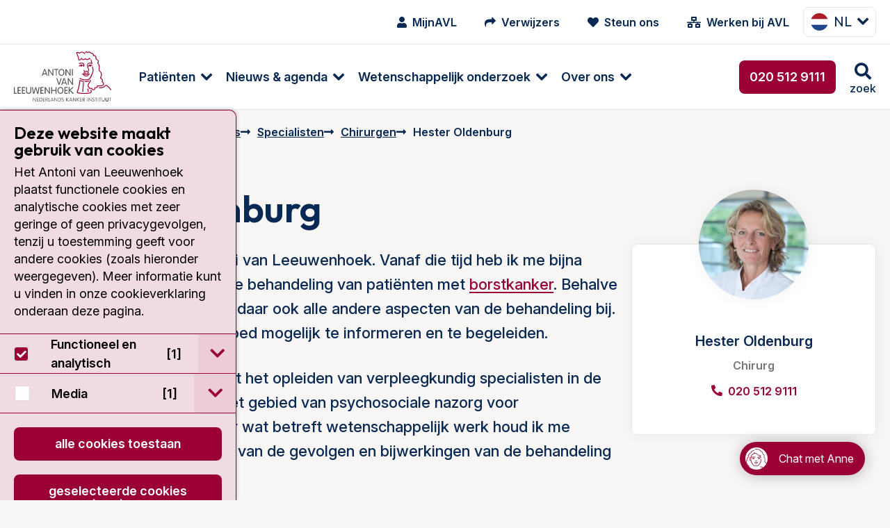

--- FILE ---
content_type: application/x-javascript
request_url: https://projects.elitechnology.com/jsprojects/cxco/dci/3/init.js?v=1769150551753
body_size: 254
content:
!function(e,o){var n;window.cxcoConfig&&window.cxcoConfig.version&&/((release\/)?\d+\.\d+\.\d+)/i.test(window.cxcoConfig.version)&&(o=o.replace(e,window.cxcoConfig.version)),window.cxcoConfig.version||(window.cxcoConfig.version=e),"function"==typeof define&&define.amd?require([o],function(e){}):"object"==typeof exports?require(o):((n=document.createElement("script")).src=o,document.getElementsByTagName("head")[0].appendChild(n))}("3.4.7","https://projects.elitechnology.com/jsprojects/cxco/dci/3/3.4.7/cxco.default-va.min.js");